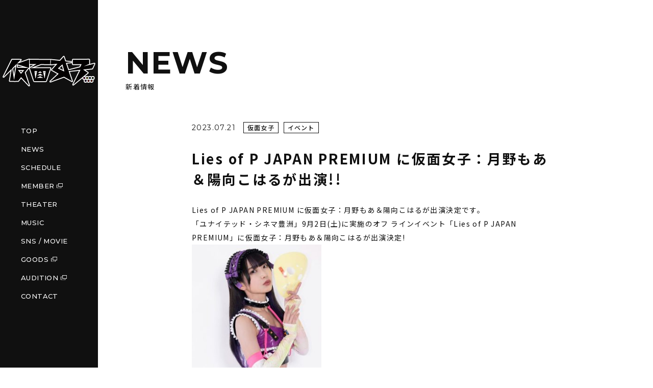

--- FILE ---
content_type: text/html; charset=UTF-8
request_url: https://kamen-joshi.com/lies-of-p-japan-premium-%E3%81%AB%E4%BB%AE%E9%9D%A2%E5%A5%B3%E5%AD%90%EF%BC%9A%E6%9C%88%E9%87%8E%E3%82%82%E3%81%82%EF%BC%86%E9%99%BD%E5%90%91%E3%81%93%E3%81%AF%E3%82%8B%E3%81%8C%E5%87%BA%E6%BC%94/
body_size: 11187
content:
<!DOCTYPE html>
<html lang="ja">

<head>

  <meta charset="UTF-8">
  <title>

    
    Lies of P JAPAN PREMIUM に仮面女子：月野もあ＆陽向こはるが出演!! | 仮面女子-KamenJoshi- 公式サイト
    
  </title>
  <meta name="description" content="">
  <meta name="keywords" content="">
  <meta name="format-detection" content="telephone=no">
  <meta name="viewport" content="width=device-width,initial-scale=1,0">

  
  <link href="https://kamen-joshi.com/wp-content/themes/kamenjoshi/assets/css/common.css" rel="stylesheet">
  <link href="https://kamen-joshi.com/wp-content/themes/kamenjoshi/assets/css/main.css" rel="stylesheet">

  

  

  <script src="https://ajax.googleapis.com/ajax/libs/jquery/3.3.1/jquery.min.js"></script>

  
  
  <script src="https://kamen-joshi.com/wp-content/themes/kamenjoshi/assets/js/common.js"></script>

  <meta name='robots' content='max-image-preview:large' />
<link rel='dns-prefetch' href='//stats.wp.com' />
<link rel="alternate" title="oEmbed (JSON)" type="application/json+oembed" href="https://kamen-joshi.com/wp-json/oembed/1.0/embed?url=https%3A%2F%2Fkamen-joshi.com%2Flies-of-p-japan-premium-%25e3%2581%25ab%25e4%25bb%25ae%25e9%259d%25a2%25e5%25a5%25b3%25e5%25ad%2590%25ef%25bc%259a%25e6%259c%2588%25e9%2587%258e%25e3%2582%2582%25e3%2581%2582%25ef%25bc%2586%25e9%2599%25bd%25e5%2590%2591%25e3%2581%2593%25e3%2581%25af%25e3%2582%258b%25e3%2581%258c%25e5%2587%25ba%25e6%25bc%2594%2F" />
<link rel="alternate" title="oEmbed (XML)" type="text/xml+oembed" href="https://kamen-joshi.com/wp-json/oembed/1.0/embed?url=https%3A%2F%2Fkamen-joshi.com%2Flies-of-p-japan-premium-%25e3%2581%25ab%25e4%25bb%25ae%25e9%259d%25a2%25e5%25a5%25b3%25e5%25ad%2590%25ef%25bc%259a%25e6%259c%2588%25e9%2587%258e%25e3%2582%2582%25e3%2581%2582%25ef%25bc%2586%25e9%2599%25bd%25e5%2590%2591%25e3%2581%2593%25e3%2581%25af%25e3%2582%258b%25e3%2581%258c%25e5%2587%25ba%25e6%25bc%2594%2F&#038;format=xml" />
<style id='wp-img-auto-sizes-contain-inline-css' type='text/css'>
img:is([sizes=auto i],[sizes^="auto," i]){contain-intrinsic-size:3000px 1500px}
/*# sourceURL=wp-img-auto-sizes-contain-inline-css */
</style>
<style id='wp-emoji-styles-inline-css' type='text/css'>

	img.wp-smiley, img.emoji {
		display: inline !important;
		border: none !important;
		box-shadow: none !important;
		height: 1em !important;
		width: 1em !important;
		margin: 0 0.07em !important;
		vertical-align: -0.1em !important;
		background: none !important;
		padding: 0 !important;
	}
/*# sourceURL=wp-emoji-styles-inline-css */
</style>
<style id='wp-block-library-inline-css' type='text/css'>
:root{--wp-block-synced-color:#7a00df;--wp-block-synced-color--rgb:122,0,223;--wp-bound-block-color:var(--wp-block-synced-color);--wp-editor-canvas-background:#ddd;--wp-admin-theme-color:#007cba;--wp-admin-theme-color--rgb:0,124,186;--wp-admin-theme-color-darker-10:#006ba1;--wp-admin-theme-color-darker-10--rgb:0,107,160.5;--wp-admin-theme-color-darker-20:#005a87;--wp-admin-theme-color-darker-20--rgb:0,90,135;--wp-admin-border-width-focus:2px}@media (min-resolution:192dpi){:root{--wp-admin-border-width-focus:1.5px}}.wp-element-button{cursor:pointer}:root .has-very-light-gray-background-color{background-color:#eee}:root .has-very-dark-gray-background-color{background-color:#313131}:root .has-very-light-gray-color{color:#eee}:root .has-very-dark-gray-color{color:#313131}:root .has-vivid-green-cyan-to-vivid-cyan-blue-gradient-background{background:linear-gradient(135deg,#00d084,#0693e3)}:root .has-purple-crush-gradient-background{background:linear-gradient(135deg,#34e2e4,#4721fb 50%,#ab1dfe)}:root .has-hazy-dawn-gradient-background{background:linear-gradient(135deg,#faaca8,#dad0ec)}:root .has-subdued-olive-gradient-background{background:linear-gradient(135deg,#fafae1,#67a671)}:root .has-atomic-cream-gradient-background{background:linear-gradient(135deg,#fdd79a,#004a59)}:root .has-nightshade-gradient-background{background:linear-gradient(135deg,#330968,#31cdcf)}:root .has-midnight-gradient-background{background:linear-gradient(135deg,#020381,#2874fc)}:root{--wp--preset--font-size--normal:16px;--wp--preset--font-size--huge:42px}.has-regular-font-size{font-size:1em}.has-larger-font-size{font-size:2.625em}.has-normal-font-size{font-size:var(--wp--preset--font-size--normal)}.has-huge-font-size{font-size:var(--wp--preset--font-size--huge)}.has-text-align-center{text-align:center}.has-text-align-left{text-align:left}.has-text-align-right{text-align:right}.has-fit-text{white-space:nowrap!important}#end-resizable-editor-section{display:none}.aligncenter{clear:both}.items-justified-left{justify-content:flex-start}.items-justified-center{justify-content:center}.items-justified-right{justify-content:flex-end}.items-justified-space-between{justify-content:space-between}.screen-reader-text{border:0;clip-path:inset(50%);height:1px;margin:-1px;overflow:hidden;padding:0;position:absolute;width:1px;word-wrap:normal!important}.screen-reader-text:focus{background-color:#ddd;clip-path:none;color:#444;display:block;font-size:1em;height:auto;left:5px;line-height:normal;padding:15px 23px 14px;text-decoration:none;top:5px;width:auto;z-index:100000}html :where(.has-border-color){border-style:solid}html :where([style*=border-top-color]){border-top-style:solid}html :where([style*=border-right-color]){border-right-style:solid}html :where([style*=border-bottom-color]){border-bottom-style:solid}html :where([style*=border-left-color]){border-left-style:solid}html :where([style*=border-width]){border-style:solid}html :where([style*=border-top-width]){border-top-style:solid}html :where([style*=border-right-width]){border-right-style:solid}html :where([style*=border-bottom-width]){border-bottom-style:solid}html :where([style*=border-left-width]){border-left-style:solid}html :where(img[class*=wp-image-]){height:auto;max-width:100%}:where(figure){margin:0 0 1em}html :where(.is-position-sticky){--wp-admin--admin-bar--position-offset:var(--wp-admin--admin-bar--height,0px)}@media screen and (max-width:600px){html :where(.is-position-sticky){--wp-admin--admin-bar--position-offset:0px}}

/*# sourceURL=wp-block-library-inline-css */
</style><style id='wp-block-heading-inline-css' type='text/css'>
h1:where(.wp-block-heading).has-background,h2:where(.wp-block-heading).has-background,h3:where(.wp-block-heading).has-background,h4:where(.wp-block-heading).has-background,h5:where(.wp-block-heading).has-background,h6:where(.wp-block-heading).has-background{padding:1.25em 2.375em}h1.has-text-align-left[style*=writing-mode]:where([style*=vertical-lr]),h1.has-text-align-right[style*=writing-mode]:where([style*=vertical-rl]),h2.has-text-align-left[style*=writing-mode]:where([style*=vertical-lr]),h2.has-text-align-right[style*=writing-mode]:where([style*=vertical-rl]),h3.has-text-align-left[style*=writing-mode]:where([style*=vertical-lr]),h3.has-text-align-right[style*=writing-mode]:where([style*=vertical-rl]),h4.has-text-align-left[style*=writing-mode]:where([style*=vertical-lr]),h4.has-text-align-right[style*=writing-mode]:where([style*=vertical-rl]),h5.has-text-align-left[style*=writing-mode]:where([style*=vertical-lr]),h5.has-text-align-right[style*=writing-mode]:where([style*=vertical-rl]),h6.has-text-align-left[style*=writing-mode]:where([style*=vertical-lr]),h6.has-text-align-right[style*=writing-mode]:where([style*=vertical-rl]){rotate:180deg}
/*# sourceURL=https://kamen-joshi.com/wp-includes/blocks/heading/style.min.css */
</style>
<style id='wp-block-image-inline-css' type='text/css'>
.wp-block-image>a,.wp-block-image>figure>a{display:inline-block}.wp-block-image img{box-sizing:border-box;height:auto;max-width:100%;vertical-align:bottom}@media not (prefers-reduced-motion){.wp-block-image img.hide{visibility:hidden}.wp-block-image img.show{animation:show-content-image .4s}}.wp-block-image[style*=border-radius] img,.wp-block-image[style*=border-radius]>a{border-radius:inherit}.wp-block-image.has-custom-border img{box-sizing:border-box}.wp-block-image.aligncenter{text-align:center}.wp-block-image.alignfull>a,.wp-block-image.alignwide>a{width:100%}.wp-block-image.alignfull img,.wp-block-image.alignwide img{height:auto;width:100%}.wp-block-image .aligncenter,.wp-block-image .alignleft,.wp-block-image .alignright,.wp-block-image.aligncenter,.wp-block-image.alignleft,.wp-block-image.alignright{display:table}.wp-block-image .aligncenter>figcaption,.wp-block-image .alignleft>figcaption,.wp-block-image .alignright>figcaption,.wp-block-image.aligncenter>figcaption,.wp-block-image.alignleft>figcaption,.wp-block-image.alignright>figcaption{caption-side:bottom;display:table-caption}.wp-block-image .alignleft{float:left;margin:.5em 1em .5em 0}.wp-block-image .alignright{float:right;margin:.5em 0 .5em 1em}.wp-block-image .aligncenter{margin-left:auto;margin-right:auto}.wp-block-image :where(figcaption){margin-bottom:1em;margin-top:.5em}.wp-block-image.is-style-circle-mask img{border-radius:9999px}@supports ((-webkit-mask-image:none) or (mask-image:none)) or (-webkit-mask-image:none){.wp-block-image.is-style-circle-mask img{border-radius:0;-webkit-mask-image:url('data:image/svg+xml;utf8,<svg viewBox="0 0 100 100" xmlns="http://www.w3.org/2000/svg"><circle cx="50" cy="50" r="50"/></svg>');mask-image:url('data:image/svg+xml;utf8,<svg viewBox="0 0 100 100" xmlns="http://www.w3.org/2000/svg"><circle cx="50" cy="50" r="50"/></svg>');mask-mode:alpha;-webkit-mask-position:center;mask-position:center;-webkit-mask-repeat:no-repeat;mask-repeat:no-repeat;-webkit-mask-size:contain;mask-size:contain}}:root :where(.wp-block-image.is-style-rounded img,.wp-block-image .is-style-rounded img){border-radius:9999px}.wp-block-image figure{margin:0}.wp-lightbox-container{display:flex;flex-direction:column;position:relative}.wp-lightbox-container img{cursor:zoom-in}.wp-lightbox-container img:hover+button{opacity:1}.wp-lightbox-container button{align-items:center;backdrop-filter:blur(16px) saturate(180%);background-color:#5a5a5a40;border:none;border-radius:4px;cursor:zoom-in;display:flex;height:20px;justify-content:center;opacity:0;padding:0;position:absolute;right:16px;text-align:center;top:16px;width:20px;z-index:100}@media not (prefers-reduced-motion){.wp-lightbox-container button{transition:opacity .2s ease}}.wp-lightbox-container button:focus-visible{outline:3px auto #5a5a5a40;outline:3px auto -webkit-focus-ring-color;outline-offset:3px}.wp-lightbox-container button:hover{cursor:pointer;opacity:1}.wp-lightbox-container button:focus{opacity:1}.wp-lightbox-container button:focus,.wp-lightbox-container button:hover,.wp-lightbox-container button:not(:hover):not(:active):not(.has-background){background-color:#5a5a5a40;border:none}.wp-lightbox-overlay{box-sizing:border-box;cursor:zoom-out;height:100vh;left:0;overflow:hidden;position:fixed;top:0;visibility:hidden;width:100%;z-index:100000}.wp-lightbox-overlay .close-button{align-items:center;cursor:pointer;display:flex;justify-content:center;min-height:40px;min-width:40px;padding:0;position:absolute;right:calc(env(safe-area-inset-right) + 16px);top:calc(env(safe-area-inset-top) + 16px);z-index:5000000}.wp-lightbox-overlay .close-button:focus,.wp-lightbox-overlay .close-button:hover,.wp-lightbox-overlay .close-button:not(:hover):not(:active):not(.has-background){background:none;border:none}.wp-lightbox-overlay .lightbox-image-container{height:var(--wp--lightbox-container-height);left:50%;overflow:hidden;position:absolute;top:50%;transform:translate(-50%,-50%);transform-origin:top left;width:var(--wp--lightbox-container-width);z-index:9999999999}.wp-lightbox-overlay .wp-block-image{align-items:center;box-sizing:border-box;display:flex;height:100%;justify-content:center;margin:0;position:relative;transform-origin:0 0;width:100%;z-index:3000000}.wp-lightbox-overlay .wp-block-image img{height:var(--wp--lightbox-image-height);min-height:var(--wp--lightbox-image-height);min-width:var(--wp--lightbox-image-width);width:var(--wp--lightbox-image-width)}.wp-lightbox-overlay .wp-block-image figcaption{display:none}.wp-lightbox-overlay button{background:none;border:none}.wp-lightbox-overlay .scrim{background-color:#fff;height:100%;opacity:.9;position:absolute;width:100%;z-index:2000000}.wp-lightbox-overlay.active{visibility:visible}@media not (prefers-reduced-motion){.wp-lightbox-overlay.active{animation:turn-on-visibility .25s both}.wp-lightbox-overlay.active img{animation:turn-on-visibility .35s both}.wp-lightbox-overlay.show-closing-animation:not(.active){animation:turn-off-visibility .35s both}.wp-lightbox-overlay.show-closing-animation:not(.active) img{animation:turn-off-visibility .25s both}.wp-lightbox-overlay.zoom.active{animation:none;opacity:1;visibility:visible}.wp-lightbox-overlay.zoom.active .lightbox-image-container{animation:lightbox-zoom-in .4s}.wp-lightbox-overlay.zoom.active .lightbox-image-container img{animation:none}.wp-lightbox-overlay.zoom.active .scrim{animation:turn-on-visibility .4s forwards}.wp-lightbox-overlay.zoom.show-closing-animation:not(.active){animation:none}.wp-lightbox-overlay.zoom.show-closing-animation:not(.active) .lightbox-image-container{animation:lightbox-zoom-out .4s}.wp-lightbox-overlay.zoom.show-closing-animation:not(.active) .lightbox-image-container img{animation:none}.wp-lightbox-overlay.zoom.show-closing-animation:not(.active) .scrim{animation:turn-off-visibility .4s forwards}}@keyframes show-content-image{0%{visibility:hidden}99%{visibility:hidden}to{visibility:visible}}@keyframes turn-on-visibility{0%{opacity:0}to{opacity:1}}@keyframes turn-off-visibility{0%{opacity:1;visibility:visible}99%{opacity:0;visibility:visible}to{opacity:0;visibility:hidden}}@keyframes lightbox-zoom-in{0%{transform:translate(calc((-100vw + var(--wp--lightbox-scrollbar-width))/2 + var(--wp--lightbox-initial-left-position)),calc(-50vh + var(--wp--lightbox-initial-top-position))) scale(var(--wp--lightbox-scale))}to{transform:translate(-50%,-50%) scale(1)}}@keyframes lightbox-zoom-out{0%{transform:translate(-50%,-50%) scale(1);visibility:visible}99%{visibility:visible}to{transform:translate(calc((-100vw + var(--wp--lightbox-scrollbar-width))/2 + var(--wp--lightbox-initial-left-position)),calc(-50vh + var(--wp--lightbox-initial-top-position))) scale(var(--wp--lightbox-scale));visibility:hidden}}
/*# sourceURL=https://kamen-joshi.com/wp-includes/blocks/image/style.min.css */
</style>
<style id='wp-block-paragraph-inline-css' type='text/css'>
.is-small-text{font-size:.875em}.is-regular-text{font-size:1em}.is-large-text{font-size:2.25em}.is-larger-text{font-size:3em}.has-drop-cap:not(:focus):first-letter{float:left;font-size:8.4em;font-style:normal;font-weight:100;line-height:.68;margin:.05em .1em 0 0;text-transform:uppercase}body.rtl .has-drop-cap:not(:focus):first-letter{float:none;margin-left:.1em}p.has-drop-cap.has-background{overflow:hidden}:root :where(p.has-background){padding:1.25em 2.375em}:where(p.has-text-color:not(.has-link-color)) a{color:inherit}p.has-text-align-left[style*="writing-mode:vertical-lr"],p.has-text-align-right[style*="writing-mode:vertical-rl"]{rotate:180deg}
/*# sourceURL=https://kamen-joshi.com/wp-includes/blocks/paragraph/style.min.css */
</style>
<style id='global-styles-inline-css' type='text/css'>
:root{--wp--preset--aspect-ratio--square: 1;--wp--preset--aspect-ratio--4-3: 4/3;--wp--preset--aspect-ratio--3-4: 3/4;--wp--preset--aspect-ratio--3-2: 3/2;--wp--preset--aspect-ratio--2-3: 2/3;--wp--preset--aspect-ratio--16-9: 16/9;--wp--preset--aspect-ratio--9-16: 9/16;--wp--preset--color--black: #000000;--wp--preset--color--cyan-bluish-gray: #abb8c3;--wp--preset--color--white: #ffffff;--wp--preset--color--pale-pink: #f78da7;--wp--preset--color--vivid-red: #cf2e2e;--wp--preset--color--luminous-vivid-orange: #ff6900;--wp--preset--color--luminous-vivid-amber: #fcb900;--wp--preset--color--light-green-cyan: #7bdcb5;--wp--preset--color--vivid-green-cyan: #00d084;--wp--preset--color--pale-cyan-blue: #8ed1fc;--wp--preset--color--vivid-cyan-blue: #0693e3;--wp--preset--color--vivid-purple: #9b51e0;--wp--preset--gradient--vivid-cyan-blue-to-vivid-purple: linear-gradient(135deg,rgb(6,147,227) 0%,rgb(155,81,224) 100%);--wp--preset--gradient--light-green-cyan-to-vivid-green-cyan: linear-gradient(135deg,rgb(122,220,180) 0%,rgb(0,208,130) 100%);--wp--preset--gradient--luminous-vivid-amber-to-luminous-vivid-orange: linear-gradient(135deg,rgb(252,185,0) 0%,rgb(255,105,0) 100%);--wp--preset--gradient--luminous-vivid-orange-to-vivid-red: linear-gradient(135deg,rgb(255,105,0) 0%,rgb(207,46,46) 100%);--wp--preset--gradient--very-light-gray-to-cyan-bluish-gray: linear-gradient(135deg,rgb(238,238,238) 0%,rgb(169,184,195) 100%);--wp--preset--gradient--cool-to-warm-spectrum: linear-gradient(135deg,rgb(74,234,220) 0%,rgb(151,120,209) 20%,rgb(207,42,186) 40%,rgb(238,44,130) 60%,rgb(251,105,98) 80%,rgb(254,248,76) 100%);--wp--preset--gradient--blush-light-purple: linear-gradient(135deg,rgb(255,206,236) 0%,rgb(152,150,240) 100%);--wp--preset--gradient--blush-bordeaux: linear-gradient(135deg,rgb(254,205,165) 0%,rgb(254,45,45) 50%,rgb(107,0,62) 100%);--wp--preset--gradient--luminous-dusk: linear-gradient(135deg,rgb(255,203,112) 0%,rgb(199,81,192) 50%,rgb(65,88,208) 100%);--wp--preset--gradient--pale-ocean: linear-gradient(135deg,rgb(255,245,203) 0%,rgb(182,227,212) 50%,rgb(51,167,181) 100%);--wp--preset--gradient--electric-grass: linear-gradient(135deg,rgb(202,248,128) 0%,rgb(113,206,126) 100%);--wp--preset--gradient--midnight: linear-gradient(135deg,rgb(2,3,129) 0%,rgb(40,116,252) 100%);--wp--preset--font-size--small: 13px;--wp--preset--font-size--medium: 20px;--wp--preset--font-size--large: 36px;--wp--preset--font-size--x-large: 42px;--wp--preset--spacing--20: 0.44rem;--wp--preset--spacing--30: 0.67rem;--wp--preset--spacing--40: 1rem;--wp--preset--spacing--50: 1.5rem;--wp--preset--spacing--60: 2.25rem;--wp--preset--spacing--70: 3.38rem;--wp--preset--spacing--80: 5.06rem;--wp--preset--shadow--natural: 6px 6px 9px rgba(0, 0, 0, 0.2);--wp--preset--shadow--deep: 12px 12px 50px rgba(0, 0, 0, 0.4);--wp--preset--shadow--sharp: 6px 6px 0px rgba(0, 0, 0, 0.2);--wp--preset--shadow--outlined: 6px 6px 0px -3px rgb(255, 255, 255), 6px 6px rgb(0, 0, 0);--wp--preset--shadow--crisp: 6px 6px 0px rgb(0, 0, 0);}:where(.is-layout-flex){gap: 0.5em;}:where(.is-layout-grid){gap: 0.5em;}body .is-layout-flex{display: flex;}.is-layout-flex{flex-wrap: wrap;align-items: center;}.is-layout-flex > :is(*, div){margin: 0;}body .is-layout-grid{display: grid;}.is-layout-grid > :is(*, div){margin: 0;}:where(.wp-block-columns.is-layout-flex){gap: 2em;}:where(.wp-block-columns.is-layout-grid){gap: 2em;}:where(.wp-block-post-template.is-layout-flex){gap: 1.25em;}:where(.wp-block-post-template.is-layout-grid){gap: 1.25em;}.has-black-color{color: var(--wp--preset--color--black) !important;}.has-cyan-bluish-gray-color{color: var(--wp--preset--color--cyan-bluish-gray) !important;}.has-white-color{color: var(--wp--preset--color--white) !important;}.has-pale-pink-color{color: var(--wp--preset--color--pale-pink) !important;}.has-vivid-red-color{color: var(--wp--preset--color--vivid-red) !important;}.has-luminous-vivid-orange-color{color: var(--wp--preset--color--luminous-vivid-orange) !important;}.has-luminous-vivid-amber-color{color: var(--wp--preset--color--luminous-vivid-amber) !important;}.has-light-green-cyan-color{color: var(--wp--preset--color--light-green-cyan) !important;}.has-vivid-green-cyan-color{color: var(--wp--preset--color--vivid-green-cyan) !important;}.has-pale-cyan-blue-color{color: var(--wp--preset--color--pale-cyan-blue) !important;}.has-vivid-cyan-blue-color{color: var(--wp--preset--color--vivid-cyan-blue) !important;}.has-vivid-purple-color{color: var(--wp--preset--color--vivid-purple) !important;}.has-black-background-color{background-color: var(--wp--preset--color--black) !important;}.has-cyan-bluish-gray-background-color{background-color: var(--wp--preset--color--cyan-bluish-gray) !important;}.has-white-background-color{background-color: var(--wp--preset--color--white) !important;}.has-pale-pink-background-color{background-color: var(--wp--preset--color--pale-pink) !important;}.has-vivid-red-background-color{background-color: var(--wp--preset--color--vivid-red) !important;}.has-luminous-vivid-orange-background-color{background-color: var(--wp--preset--color--luminous-vivid-orange) !important;}.has-luminous-vivid-amber-background-color{background-color: var(--wp--preset--color--luminous-vivid-amber) !important;}.has-light-green-cyan-background-color{background-color: var(--wp--preset--color--light-green-cyan) !important;}.has-vivid-green-cyan-background-color{background-color: var(--wp--preset--color--vivid-green-cyan) !important;}.has-pale-cyan-blue-background-color{background-color: var(--wp--preset--color--pale-cyan-blue) !important;}.has-vivid-cyan-blue-background-color{background-color: var(--wp--preset--color--vivid-cyan-blue) !important;}.has-vivid-purple-background-color{background-color: var(--wp--preset--color--vivid-purple) !important;}.has-black-border-color{border-color: var(--wp--preset--color--black) !important;}.has-cyan-bluish-gray-border-color{border-color: var(--wp--preset--color--cyan-bluish-gray) !important;}.has-white-border-color{border-color: var(--wp--preset--color--white) !important;}.has-pale-pink-border-color{border-color: var(--wp--preset--color--pale-pink) !important;}.has-vivid-red-border-color{border-color: var(--wp--preset--color--vivid-red) !important;}.has-luminous-vivid-orange-border-color{border-color: var(--wp--preset--color--luminous-vivid-orange) !important;}.has-luminous-vivid-amber-border-color{border-color: var(--wp--preset--color--luminous-vivid-amber) !important;}.has-light-green-cyan-border-color{border-color: var(--wp--preset--color--light-green-cyan) !important;}.has-vivid-green-cyan-border-color{border-color: var(--wp--preset--color--vivid-green-cyan) !important;}.has-pale-cyan-blue-border-color{border-color: var(--wp--preset--color--pale-cyan-blue) !important;}.has-vivid-cyan-blue-border-color{border-color: var(--wp--preset--color--vivid-cyan-blue) !important;}.has-vivid-purple-border-color{border-color: var(--wp--preset--color--vivid-purple) !important;}.has-vivid-cyan-blue-to-vivid-purple-gradient-background{background: var(--wp--preset--gradient--vivid-cyan-blue-to-vivid-purple) !important;}.has-light-green-cyan-to-vivid-green-cyan-gradient-background{background: var(--wp--preset--gradient--light-green-cyan-to-vivid-green-cyan) !important;}.has-luminous-vivid-amber-to-luminous-vivid-orange-gradient-background{background: var(--wp--preset--gradient--luminous-vivid-amber-to-luminous-vivid-orange) !important;}.has-luminous-vivid-orange-to-vivid-red-gradient-background{background: var(--wp--preset--gradient--luminous-vivid-orange-to-vivid-red) !important;}.has-very-light-gray-to-cyan-bluish-gray-gradient-background{background: var(--wp--preset--gradient--very-light-gray-to-cyan-bluish-gray) !important;}.has-cool-to-warm-spectrum-gradient-background{background: var(--wp--preset--gradient--cool-to-warm-spectrum) !important;}.has-blush-light-purple-gradient-background{background: var(--wp--preset--gradient--blush-light-purple) !important;}.has-blush-bordeaux-gradient-background{background: var(--wp--preset--gradient--blush-bordeaux) !important;}.has-luminous-dusk-gradient-background{background: var(--wp--preset--gradient--luminous-dusk) !important;}.has-pale-ocean-gradient-background{background: var(--wp--preset--gradient--pale-ocean) !important;}.has-electric-grass-gradient-background{background: var(--wp--preset--gradient--electric-grass) !important;}.has-midnight-gradient-background{background: var(--wp--preset--gradient--midnight) !important;}.has-small-font-size{font-size: var(--wp--preset--font-size--small) !important;}.has-medium-font-size{font-size: var(--wp--preset--font-size--medium) !important;}.has-large-font-size{font-size: var(--wp--preset--font-size--large) !important;}.has-x-large-font-size{font-size: var(--wp--preset--font-size--x-large) !important;}
/*# sourceURL=global-styles-inline-css */
</style>

<style id='classic-theme-styles-inline-css' type='text/css'>
/*! This file is auto-generated */
.wp-block-button__link{color:#fff;background-color:#32373c;border-radius:9999px;box-shadow:none;text-decoration:none;padding:calc(.667em + 2px) calc(1.333em + 2px);font-size:1.125em}.wp-block-file__button{background:#32373c;color:#fff;text-decoration:none}
/*# sourceURL=/wp-includes/css/classic-themes.min.css */
</style>
<link rel='stylesheet' id='dashicons-css' href='https://kamen-joshi.com/wp-includes/css/dashicons.min.css?ver=6.9' type='text/css' media='all' />
<link rel='stylesheet' id='my-calendar-reset-css' href='https://kamen-joshi.com/wp-content/plugins/my-calendar/css/reset.css?ver=3.4.24' type='text/css' media='all' />
<link rel='stylesheet' id='my-calendar-style-css' href='https://kamen-joshi.com/wp-content/plugins/my-calendar/styles/twentytwentyone.css?ver=3.4.24-twentytwentyone-css' type='text/css' media='all' />
<style id='my-calendar-style-inline-css' type='text/css'>

/* Styles by My Calendar - Joseph C Dolson https://www.joedolson.com/ */

.mc-main .mc_theater .event-title, .mc-main .mc_theater .event-title a { background: #ff4093 !important; color: #000000 !important; }
.mc-main .mc_theater .event-title a:hover, .mc-main .mc_theater .event-title a:focus { background: #ff73c6 !important;}
.mc-main .mc_kamenjoshi_gaibu .event-title, .mc-main .mc_kamenjoshi_gaibu .event-title a { background: #9151f2 !important; color: #ffffff !important; }
.mc-main .mc_kamenjoshi_gaibu .event-title a:hover, .mc-main .mc_kamenjoshi_gaibu .event-title a:focus { background: #5e1ebf !important;}
.mc-main .mc_steamgirls_gaibu .event-title, .mc-main .mc_steamgirls_gaibu .event-title a { background: #31a7e3 !important; color: #000000 !important; }
.mc-main .mc_steamgirls_gaibu .event-title a:hover, .mc-main .mc_steamgirls_gaibu .event-title a:focus { background: #64daff !important;}
.mc-main .mc_photo_session .event-title, .mc-main .mc_photo_session .event-title a { background: #5fce8b !important; color: #000000 !important; }
.mc-main .mc_photo_session .event-title a:hover, .mc-main .mc_photo_session .event-title a:focus { background: #92ffbe !important;}
.mc-main .mc_media .event-title, .mc-main .mc_media .event-title a { background: #c6c954 !important; color: #000000 !important; }
.mc-main .mc_media .event-title a:hover, .mc-main .mc_media .event-title a:focus { background: #f9fc87 !important;}
.mc-main .mc_other .event-title, .mc-main .mc_other .event-title a { background: #ff973d !important; color: #000000 !important; }
.mc-main .mc_other .event-title a:hover, .mc-main .mc_other .event-title a:focus { background: #ffca70 !important;}
.mc-main {--primary-dark: #313233; --primary-light: #fff; --secondary-light: #fff; --secondary-dark: #000; --highlight-dark: #666; --highlight-light: #efefef; --category-mc_theater: #ff4093; --category-mc_kamenjoshi_gaibu: #9151f2; --category-mc_steamgirls_gaibu: #31a7e3; --category-mc_photo_session: #5fce8b; --category-mc_media: #c6c954; --category-mc_other: #ff973d; }
/*# sourceURL=my-calendar-style-inline-css */
</style>
<script type="text/javascript" src="https://kamen-joshi.com/wp-includes/js/jquery/jquery.min.js?ver=3.7.1" id="jquery-core-js"></script>
<script type="text/javascript" src="https://kamen-joshi.com/wp-includes/js/jquery/jquery-migrate.min.js?ver=3.4.1" id="jquery-migrate-js"></script>
<link rel="https://api.w.org/" href="https://kamen-joshi.com/wp-json/" /><link rel="alternate" title="JSON" type="application/json" href="https://kamen-joshi.com/wp-json/wp/v2/posts/1259" /><link rel="EditURI" type="application/rsd+xml" title="RSD" href="https://kamen-joshi.com/xmlrpc.php?rsd" />
<meta name="generator" content="WordPress 6.9" />
<link rel="canonical" href="https://kamen-joshi.com/lies-of-p-japan-premium-%e3%81%ab%e4%bb%ae%e9%9d%a2%e5%a5%b3%e5%ad%90%ef%bc%9a%e6%9c%88%e9%87%8e%e3%82%82%e3%81%82%ef%bc%86%e9%99%bd%e5%90%91%e3%81%93%e3%81%af%e3%82%8b%e3%81%8c%e5%87%ba%e6%bc%94/" />
<link rel='shortlink' href='https://kamen-joshi.com/?p=1259' />
	<style>img#wpstats{display:none}</style>
		
</head>

<body class="wp-singular post-template-default single single-post postid-1259 single-format-standard wp-theme-kamenjoshi">

  <header class="header">

    
    <div class="header__logo-wrap">
      <a href="https://kamen-joshi.com/" class="header__logo-link">
        <picture>
          <source media="(min-width: 1025px)" srcset="https://kamen-joshi.com/wp-content/themes/kamenjoshi/assets/img/common/header_logo.svg">
          <source media="(max-width: 1024px)" srcset="https://kamen-joshi.com/wp-content/themes/kamenjoshi/assets/img/common/header_logo_sp.svg">
          <img src="https://kamen-joshi.com/wp-content/themes/kamenjoshi/assets/img/common/header_logo.svg" alt="仮面女子">
        </picture>
      </a>
    </div>

    

    <nav class="header__nav">
      <div class="logo-wrap sp"><a href="https://kamen-joshi.com/" class="logo-link"><img src="https://kamen-joshi.com/wp-content/themes/kamenjoshi/assets/img/common/header_logo_sp.svg" alt="仮面女子"></a></div>
      <ul class="menu">
        <li class="menu__item"><a href="https://kamen-joshi.com/" class="menu__link">TOP</a></li>
        <li class="menu__item"><a href="https://kamen-joshi.com/news/" class="menu__link">NEWS</a></li>
        <li class="menu__item"><a href="https://kamen-joshi.com/schedule/" class="menu__link">SCHEDULE</a></li>
        <li class="menu__item"><a href="https://kleeblatt-inc.com/a_t_artist/kamen-joshi/" class="menu__link menu__link--blank" target="_blank">MEMBER</a></li>
        <li class="menu__item"><a href="https://kamen-joshi.com/theater/" class="menu__link">THEATER</a></li>
        <li class="menu__item"><a href="https://kamen-joshi.com/music/" class="menu__link">MUSIC</a></li>
        <li class="menu__item"><a href="https://kamen-joshi.com/sns_movie/" class="menu__link">SNS / MOVIE</a></li>
        <li class="menu__item"><a href="https://www.muevo-com.jp/campaigns/417/store" class="menu__link menu__link--blank" target="_blank">GOODS</a></li>
        <li class="menu__item"><a href="https://kleeblatt-inc.com/audition/" class="menu__link menu__link--blank" target="_blank">AUDITION</a></li>
        <li class="menu__item"><a href="https://kamen-joshi.com/contact/" class="menu__link">CONTACT</a></li>
      </ul>
    </nav>
    <p class="menu-trigger sp">
      <span></span>
      <span></span>
      <span></span>
    </p>
  </header>

  <main class="main main--news-detail">

    <h1 class="under-ttl"><span class="en">NEWS</span><span class="jp">新着情報</span></h1>

    
    <div class="news detail">

      <div class="detail__info">
        <p class="date">2023.07.21</p>
        <p class="cat-row">
          <span class="cat"><a href="https://kamen-joshi.com/category/%e4%bb%ae%e9%9d%a2%e5%a5%b3%e5%ad%90/" class="cat__link">仮面女子</a></span><span class="cat"><a href="https://kamen-joshi.com/category/%e3%82%a4%e3%83%99%e3%83%b3%e3%83%88/" class="cat__link">イベント</a></span>        </p>
      </div>
      <h2 class="detail__ttl">Lies of P JAPAN PREMIUM に仮面女子：月野もあ＆陽向こはるが出演!!</h2>
      <div class="detail__content">
        
<h2 class="wp-block-heading">Lies of P JAPAN PREMIUM に仮面女子：月野もあ＆陽向こはるが出演決定です。</h2>



<p>「ユナイテッド・シネマ豊洲」9月2日(土)に実施のオフ ラインイベント「Lies of P JAPAN PREMIUM」に仮面女子：月野もあ＆陽向こはるが出演決定!</p>



<figure class="wp-block-image size-full is-resized"><img fetchpriority="high" decoding="async" src="https://kamen-joshi.com/wp-content/uploads/2023/03/月野もあアー写-1-e1679148931237.jpg" alt="" class="wp-image-711" width="254" height="274" srcset="https://kamen-joshi.com/wp-content/uploads/2023/03/月野もあアー写-1-e1679148931237.jpg 556w, https://kamen-joshi.com/wp-content/uploads/2023/03/月野もあアー写-1-e1679148931237-278x300.jpg 278w" sizes="(max-width: 254px) 100vw, 254px" /></figure>



<figure class="wp-block-image size-large is-resized"><img decoding="async" src="https://kamen-joshi.com/wp-content/uploads/2023/03/陽向こはる宣材-WEB用-683x1024.jpg" alt="" class="wp-image-728" width="255" height="382" srcset="https://kamen-joshi.com/wp-content/uploads/2023/03/陽向こはる宣材-WEB用-683x1024.jpg 683w, https://kamen-joshi.com/wp-content/uploads/2023/03/陽向こはる宣材-WEB用-200x300.jpg 200w, https://kamen-joshi.com/wp-content/uploads/2023/03/陽向こはる宣材-WEB用-768x1152.jpg 768w, https://kamen-joshi.com/wp-content/uploads/2023/03/陽向こはる宣材-WEB用-1024x1536.jpg 1024w, https://kamen-joshi.com/wp-content/uploads/2023/03/陽向こはる宣材-WEB用-1365x2048.jpg 1365w, https://kamen-joshi.com/wp-content/uploads/2023/03/陽向こはる宣材-WEB用-scaled.jpg 1706w" sizes="(max-width: 255px) 100vw, 255px" /></figure>



<p>・イベント参加方法などの詳細はこちらをご覧ください。</p>



<p><a href="https://prtimes.jp/main/html/rd/p/000001361.000010988.html">https://prtimes.jp/main/html/rd/p/000001361.000010988.html</a></p>



<p>&lt;出演者&gt;<br>●イベント進行/MC eスポーツ実況/MC/ナレーター 篠原光&nbsp;<br>●ゲスト<br>仮面女子:月野もあ＆陽向こはる</p>



<p>●特別ゲスト<br>『Lise of P』開発総括ディレクター 崔智遠(チェ・ジウォン)</p>



<p>&nbsp;Round8スタジオ長 朴星俊(パク・ソンジュン)</p>



<p>&lt;オフラインイベント「Lies of P JAPAN PREMIUM」実施概要&gt;<br>・実施日程<br>2023年9月2日(日)15時開場 15時30分開演予定<br>・会場<br>東京都 豊洲 ららぽーと豊洲内&nbsp;</p>



<p>ユナイテッド・シネマ豊洲<br>・参加方法<br>エントリーフォームに所定の内容を入力の上、ご応募ください。<br>・募集人数<br>180名<br><br>★観覧の応募はこちらから★<br>「Lies of P JAPAN PREMIUM」エントリーフォーム<br><a href="https://forms.gle/5TTMqhqWx6vbz1N27" target="_blank" rel="noreferrer noopener">https://forms.gle/5TTMqhqWx6vbz1N27</a></p>



<p>・受付期間<br>2023年7月18日(火)~2023年8月6日(日)23時59分59秒まで&nbsp;</p>



<p>※日本時間となります。</p>



<p>※注意事項<br>・イベント当日はセミフォーマルな服装(男性は襟付きのポロシャツ等、女性は露出を抑えた衣 装)でお越しください。&nbsp;</p>



<p>・特殊なコスチュームでのご来場を希望の場合、会場での更衣室等の用意はございません。&nbsp;</p>



<p>・当選者の方には当選連絡時に指定の座席番号をお伝えします。</p>



<p>&nbsp;・当日は座席番号の提示が必要となります。当選連絡のメールは大切に保管をしてください。&nbsp;</p>



<p>・当選されなかった方は当日に会場にお越しいただいても、ご入場いただくことはできません。&nbsp;</p>



<p>・譲渡や転売はご遠慮ください。</p>
      </div>
      <div class="detail__img-wrap"></div>


      <div class="detail__btn-row">
        <span class="btn-wrap">
                    <a class="btn--prev" href="https://kamen-joshi.com/%e3%80%8e%e3%83%88%e3%83%83%e3%83%94%e3%83%b3%e3%82%b0%e2%98%86%e3%82%ac%e3%83%bc%e3%83%ab%e3%82%ba%e3%80%8f%e3%80%8e%e3%82%b9%e3%83%bc%e3%83%97%e2%98%86%e3%82%ac%e3%83%bc%e3%83%ab%e3%82%ba%e3%80%8f/" rel="prev">PREV</a>                  </span>
        <span class="btn-wrap"><a href="https://kamen-joshi.com/news/" class="btn btn--top">NEWS TOP</a></span>
        <span class="btn-wrap">
                    <a class="btn--next" href="https://kamen-joshi.com/%e3%83%81%e3%82%a7%e3%82%ad%e6%92%ae%e5%bd%b1%e6%99%82%e3%81%ae%e3%83%ab%e3%83%bc%e3%83%ab%e3%81%ab%e9%96%a2%e3%81%97%e3%81%a6/" rel="next">NEXT</a>                  </span>
      </div>

    </div>

    
  </main>


	<footer class="footer">

    <div class="footer__logo-wrap"><img src="https://kamen-joshi.com/wp-content/themes/kamenjoshi/assets/img/common/header_logo.svg" alt="仮面女子"></div>

    <nav class="footer__nav">
      <ul class="menu">
        <li class="menu__item"><a href="https://kamen-joshi.com/" class="menu__link">TOP</a></li>
        <li class="menu__item"><a href="https://kamen-joshi.com/news/" class="menu__link">NEWS</a></li>
        <li class="menu__item"><a href="https://kamen-joshi.com/schedule/" class="menu__link">SCHEDULE</a></li>
        <li class="menu__item"><a href="https://kleeblatt-inc.com/a_t_artist/kamen-joshi/" class="menu__link menu__link--blank" target="_blank">MEMBER</a></li>
        <li class="menu__item"><a href="https://kamen-joshi.com/theater/" class="menu__link">THEATER</a></li>
        <li class="menu__item"><a href="https://kamen-joshi.com/music/" class="menu__link">MUSIC</a></li>
        <li class="menu__item"><a href="https://kamen-joshi.com/sns_movie/" class="menu__link">SNS / MOVIE</a></li>
        <li class="menu__item"><a href="https://kleeblatt-inc.com/audition/" class="menu__link menu__link--blank" target="_blank">AUDITION</a></li>
        <li class="menu__item"><a href="https://www.muevo-com.jp/campaigns/417/store" class="menu__link menu__link--blank" target="_blank">GOODS</a></li>
        <li class="menu__item"><a href="https://kamen-joshi.com/contact/" class="menu__link">CONTACT</a></li>
      </ul>
    </nav>

    <div class="sns">
      <a href="https://twitter.com/AliceProject_mb?s=20" class="sns__link" target="_blank"><img src="https://kamen-joshi.com/wp-content/themes/kamenjoshi/assets/img/common/ic_twitter.svg" alt="twitter" class="sns__ic"></a>
      <a href="https://www.instagram.com/kamenjoshi/" class="sns__link" target="_blank"><img src="https://kamen-joshi.com/wp-content/themes/kamenjoshi/assets/img/common/ic_instagram.svg" alt="instagram" class="sns__ic"></a>
      <a href="https://www.facebook.com/kamenjoshi" class="sns__link" target="_blank"><img src="https://kamen-joshi.com/wp-content/themes/kamenjoshi/assets/img/common/ic_facebook.svg" alt="facebook" class="sns__ic"></a>
      <a href="https://www.youtube.com/c/aliceprojectcompany" class="sns__link" target="_blank"><img src="https://kamen-joshi.com/wp-content/themes/kamenjoshi/assets/img/common/ic_youtube.svg" alt="youtube" class="sns__ic"></a>
    </div>

    <nav class="footer__nav2">
      <ul class="menu">
        <li class="menu__item"><a href="https://kleeblatt-inc.com/" class="menu__link" target="_blank">運営会社</a></li>
        <!-- <li class="menu__item"><a href="https://kamen-joshi.com/" class="menu__link">サイトマップ</a></li> -->
      </ul>
    </nav>

    <p class="copyright">© Kleeblatt inc. Allright reserve.</p>

	</footer>
<script type="speculationrules">
{"prefetch":[{"source":"document","where":{"and":[{"href_matches":"/*"},{"not":{"href_matches":["/wp-*.php","/wp-admin/*","/wp-content/uploads/*","/wp-content/*","/wp-content/plugins/*","/wp-content/themes/kamenjoshi/*","/*\\?(.+)"]}},{"not":{"selector_matches":"a[rel~=\"nofollow\"]"}},{"not":{"selector_matches":".no-prefetch, .no-prefetch a"}}]},"eagerness":"conservative"}]}
</script>
<script type="text/javascript" id="jetpack-stats-js-before">
/* <![CDATA[ */
_stq = window._stq || [];
_stq.push([ "view", JSON.parse("{\"v\":\"ext\",\"blog\":\"218617730\",\"post\":\"1259\",\"tz\":\"9\",\"srv\":\"kamen-joshi.com\",\"j\":\"1:14.7\"}") ]);
_stq.push([ "clickTrackerInit", "218617730", "1259" ]);
//# sourceURL=jetpack-stats-js-before
/* ]]> */
</script>
<script type="text/javascript" src="https://stats.wp.com/e-202603.js" id="jetpack-stats-js" defer="defer" data-wp-strategy="defer"></script>
<script type="text/javascript" src="https://kamen-joshi.com/wp-includes/js/dist/dom-ready.min.js?ver=f77871ff7694fffea381" id="wp-dom-ready-js"></script>
<script type="text/javascript" src="https://kamen-joshi.com/wp-includes/js/dist/hooks.min.js?ver=dd5603f07f9220ed27f1" id="wp-hooks-js"></script>
<script type="text/javascript" src="https://kamen-joshi.com/wp-includes/js/dist/i18n.min.js?ver=c26c3dc7bed366793375" id="wp-i18n-js"></script>
<script type="text/javascript" id="wp-i18n-js-after">
/* <![CDATA[ */
wp.i18n.setLocaleData( { 'text direction\u0004ltr': [ 'ltr' ] } );
//# sourceURL=wp-i18n-js-after
/* ]]> */
</script>
<script type="text/javascript" id="wp-a11y-js-translations">
/* <![CDATA[ */
( function( domain, translations ) {
	var localeData = translations.locale_data[ domain ] || translations.locale_data.messages;
	localeData[""].domain = domain;
	wp.i18n.setLocaleData( localeData, domain );
} )( "default", {"translation-revision-date":"2025-11-28 11:59:02+0000","generator":"GlotPress\/4.0.3","domain":"messages","locale_data":{"messages":{"":{"domain":"messages","plural-forms":"nplurals=1; plural=0;","lang":"ja_JP"},"Notifications":["\u901a\u77e5"]}},"comment":{"reference":"wp-includes\/js\/dist\/a11y.js"}} );
//# sourceURL=wp-a11y-js-translations
/* ]]> */
</script>
<script type="text/javascript" src="https://kamen-joshi.com/wp-includes/js/dist/a11y.min.js?ver=cb460b4676c94bd228ed" id="wp-a11y-js"></script>
<script type="text/javascript" id="mc.mcjs-js-extra">
/* <![CDATA[ */
var my_calendar = {"grid":"false","list":"false","mini":"true","ajax":"false","links":"false","newWindow":"\u65b0\u898f\u30bf\u30d6"};
//# sourceURL=mc.mcjs-js-extra
/* ]]> */
</script>
<script type="text/javascript" src="https://kamen-joshi.com/wp-content/plugins/my-calendar/js/mcjs.min.js?ver=3.4.24" id="mc.mcjs-js"></script>
<script id="wp-emoji-settings" type="application/json">
{"baseUrl":"https://s.w.org/images/core/emoji/17.0.2/72x72/","ext":".png","svgUrl":"https://s.w.org/images/core/emoji/17.0.2/svg/","svgExt":".svg","source":{"concatemoji":"https://kamen-joshi.com/wp-includes/js/wp-emoji-release.min.js?ver=6.9"}}
</script>
<script type="module">
/* <![CDATA[ */
/*! This file is auto-generated */
const a=JSON.parse(document.getElementById("wp-emoji-settings").textContent),o=(window._wpemojiSettings=a,"wpEmojiSettingsSupports"),s=["flag","emoji"];function i(e){try{var t={supportTests:e,timestamp:(new Date).valueOf()};sessionStorage.setItem(o,JSON.stringify(t))}catch(e){}}function c(e,t,n){e.clearRect(0,0,e.canvas.width,e.canvas.height),e.fillText(t,0,0);t=new Uint32Array(e.getImageData(0,0,e.canvas.width,e.canvas.height).data);e.clearRect(0,0,e.canvas.width,e.canvas.height),e.fillText(n,0,0);const a=new Uint32Array(e.getImageData(0,0,e.canvas.width,e.canvas.height).data);return t.every((e,t)=>e===a[t])}function p(e,t){e.clearRect(0,0,e.canvas.width,e.canvas.height),e.fillText(t,0,0);var n=e.getImageData(16,16,1,1);for(let e=0;e<n.data.length;e++)if(0!==n.data[e])return!1;return!0}function u(e,t,n,a){switch(t){case"flag":return n(e,"\ud83c\udff3\ufe0f\u200d\u26a7\ufe0f","\ud83c\udff3\ufe0f\u200b\u26a7\ufe0f")?!1:!n(e,"\ud83c\udde8\ud83c\uddf6","\ud83c\udde8\u200b\ud83c\uddf6")&&!n(e,"\ud83c\udff4\udb40\udc67\udb40\udc62\udb40\udc65\udb40\udc6e\udb40\udc67\udb40\udc7f","\ud83c\udff4\u200b\udb40\udc67\u200b\udb40\udc62\u200b\udb40\udc65\u200b\udb40\udc6e\u200b\udb40\udc67\u200b\udb40\udc7f");case"emoji":return!a(e,"\ud83e\u1fac8")}return!1}function f(e,t,n,a){let r;const o=(r="undefined"!=typeof WorkerGlobalScope&&self instanceof WorkerGlobalScope?new OffscreenCanvas(300,150):document.createElement("canvas")).getContext("2d",{willReadFrequently:!0}),s=(o.textBaseline="top",o.font="600 32px Arial",{});return e.forEach(e=>{s[e]=t(o,e,n,a)}),s}function r(e){var t=document.createElement("script");t.src=e,t.defer=!0,document.head.appendChild(t)}a.supports={everything:!0,everythingExceptFlag:!0},new Promise(t=>{let n=function(){try{var e=JSON.parse(sessionStorage.getItem(o));if("object"==typeof e&&"number"==typeof e.timestamp&&(new Date).valueOf()<e.timestamp+604800&&"object"==typeof e.supportTests)return e.supportTests}catch(e){}return null}();if(!n){if("undefined"!=typeof Worker&&"undefined"!=typeof OffscreenCanvas&&"undefined"!=typeof URL&&URL.createObjectURL&&"undefined"!=typeof Blob)try{var e="postMessage("+f.toString()+"("+[JSON.stringify(s),u.toString(),c.toString(),p.toString()].join(",")+"));",a=new Blob([e],{type:"text/javascript"});const r=new Worker(URL.createObjectURL(a),{name:"wpTestEmojiSupports"});return void(r.onmessage=e=>{i(n=e.data),r.terminate(),t(n)})}catch(e){}i(n=f(s,u,c,p))}t(n)}).then(e=>{for(const n in e)a.supports[n]=e[n],a.supports.everything=a.supports.everything&&a.supports[n],"flag"!==n&&(a.supports.everythingExceptFlag=a.supports.everythingExceptFlag&&a.supports[n]);var t;a.supports.everythingExceptFlag=a.supports.everythingExceptFlag&&!a.supports.flag,a.supports.everything||((t=a.source||{}).concatemoji?r(t.concatemoji):t.wpemoji&&t.twemoji&&(r(t.twemoji),r(t.wpemoji)))});
//# sourceURL=https://kamen-joshi.com/wp-includes/js/wp-emoji-loader.min.js
/* ]]> */
</script>
</body>

</html>

--- FILE ---
content_type: text/css
request_url: https://kamen-joshi.com/wp-content/themes/kamenjoshi/assets/css/common.css
body_size: 3782
content:
@charset "UTF-8";
@import url("https://fonts.googleapis.com/css2?family=Montserrat:wght@400;500;600;700&display=swap");
@import url("https://fonts.googleapis.com/css2?family=Noto+Sans+JP:wght@400;500;700&display=swap");
html, body, div, span, applet, object, iframe,
h1, h2, h3, h4, h5, h6, p, blockquote, pre,
a, abbr, acronym, address, big, cite, code,
del, dfn, em, img, ins, kbd, q, s, samp,
small, strike, strong, sub, sup, tt, var,
b, u, i, center,
dl, dt, dd, ol, ul, li,
fieldset, form, label, legend,
table, caption, tbody, tfoot, thead, tr, th, td,
article, aside, canvas, details, embed,
figure, figcaption, footer, header, hgroup,
menu, nav, output, ruby, section, summary,
time, mark, audio, video {
  margin: 0;
  padding: 0;
  border: 0;
  font-size: 100%;
  font: inherit;
  vertical-align: bottom;
  text-decoration: none;
  box-sizing: border-box;
}

/* HTML5 display-role reset for older browsers */
article, aside, details, figcaption, figure,
footer, header, hgroup, menu, nav, section {
  display: block;
}

body {
  line-height: 1;
}

ol, ul {
  list-style: none;
}

blockquote, q {
  quotes: none;
}

blockquote:before, blockquote:after,
q:before, q:after {
  content: "";
  content: none;
}

table {
  border-collapse: collapse;
  border-spacing: 0;
}

img {
  vertical-align: bottom;
  max-width: 100%;
  width: auto;
  height: auto;
}

input[type=submit],
input[type=button],
button {
  border-radius: 0;
  -webkit-box-sizing: content-box;
  -webkit-appearance: button;
  -moz-appearance: button;
       appearance: button;
  border: none;
  box-sizing: border-box;
}
input[type=submit]::-webkit-search-decoration,
input[type=button]::-webkit-search-decoration,
button::-webkit-search-decoration {
  display: none;
}
input[type=submit]::focus,
input[type=button]::focus,
button::focus {
  outline-offset: -2px;
}

.iframe-wrap {
  position: relative;
  width: 100%;
  height: 0;
  padding-bottom: 56.25%;
}
.iframe-wrap iframe {
  position: absolute;
  top: 0;
  left: 0;
  width: 100%;
  height: 100%;
}

@media (max-width: 1024px) {
  .pc {
    display: none !important;
  }
}
@media (min-width: 1025px) {
  .sp {
    display: none !important;
  }
}
html {
  font-size: 62.5%;
}

body {
  font-family: "Noto Sans JP", serif;
  font-size: 1.4rem;
  color: #101010;
  display: flex;
  flex-direction: column;
  min-height: 100vh;
}
body.fixed {
  overflow: hidden;
}

a {
  color: #101010;
}
a img {
  transition: opacity 0.3s ease;
}
a:hover img {
  opacity: 0.7;
}

.bold {
  font-weight: bold;
}

.mont {
  font-family: "Montserrat", "Noto Sans JP", sans-serif;
}

.noto {
  font-family: "Noto Sans JP", serif;
}

.rd {
  color: #B40707;
}

.boxed {
  border: solid 1px #D8D8D8;
  padding: 18px 3%;
}
@media (max-width: 1024px) {
  .boxed {
    padding: 18px 6%;
  }
}

.list-indent {
  font-size: 1.4rem;
  letter-spacing: 0.1em;
  line-height: 2;
  padding-left: 30px;
}
.list-indent__item {
  padding-left: 1.5rem;
  text-indent: -1.5rem;
}
@media (max-width: 1024px) {
  .list-indent {
    font-size: 1.3rem;
    line-height: 1.9230769231;
    padding-left: 20px;
  }
}

/*　ボタン　ここから　*/
.underline {
  text-decoration: underline;
}
.underline:hover {
  text-decoration: none;
}

.btn-arrow {
  max-width: 100%;
  display: inline-block;
  font-size: 1.6rem;
  letter-spacing: 0.1em;
  font-family: "Montserrat", "Noto Sans JP", sans-serif;
  font-weight: 600;
  color: #fff;
  background: #B40707;
  border-radius: 100px;
  line-height: 1.375;
  padding: 19px 50px 19px 40px;
  position: relative;
  cursor: pointer;
  transition: 0.3s ease;
  box-shadow: 3px 3px 0 rgba(0, 0, 0, 0.16);
  text-align: left;
}
.btn-arrow .arrow {
  width: 26px;
  height: 26px;
  border-radius: 50%;
  background: #fff;
  position: absolute;
  right: 15px;
  top: 50%;
  transform: translateY(-50%);
  transition: 0.3s ease;
}
.btn-arrow .arrow:after {
  content: "";
  display: block;
  position: absolute;
  right: 11px;
  top: 50%;
  width: 6px;
  height: 6px;
  border-top: solid 2px #101010;
  border-right: solid 2px #101010;
  transform: translateY(-50%) rotate(45deg);
  transition: 0.3s ease;
}
.btn-arrow:hover {
  background: #E10000;
  padding-left: 30px;
}
.btn-arrow:hover .arrow {
  right: 10px;
}
@media (max-width: 1024px) {
  .btn-arrow {
    padding: 19px 50px 19px 30px;
  }
  .btn-arrow:hover {
    padding-left: 20px;
  }
}
.btn-arrow.down .arrow:after {
  right: 9px;
  transform: translateY(-50%) rotate(135deg);
}

.btn-anchor {
  font-size: 1.4rem;
  letter-spacing: 0.1em;
  line-height: 1.4285714286;
  display: inline-block;
  text-align: left;
  padding-left: 20px;
  position: relative;
  border-bottom: solid 1px transparent;
}
.btn-anchor .arrow {
  width: 14px;
  height: 14px;
  border-radius: 50%;
  background: #B40707;
  border: solid 1px #B40707;
  position: absolute;
  left: 0;
  top: 50%;
  transform: translateY(-50%);
  transition: 0.3s ease;
}
.btn-anchor .arrow:after {
  content: "";
  display: block;
  position: absolute;
  left: 3px;
  top: 50%;
  width: 4px;
  height: 4px;
  border-bottom: solid 2px #fff;
  border-right: solid 2px #fff;
  transform: translateY(-50%) rotate(45deg);
  transition: 0.3s ease;
}
.btn-anchor--blank:after {
  content: url(../img/common/ic_blank_bl.svg);
  display: inline-block;
  padding-left: 5px;
}
.btn-anchor:hover .arrow {
  background: #fff;
}
.btn-anchor:hover .arrow:after {
  border-color: #B40707;
}
@media (max-width: 1024px) {
  .btn-anchor {
    font-size: 1.3rem;
    line-height: 1.4615384615;
  }
}

/*　ボタン　ここまで　*/
/*　見出し　ここから　*/
.ttl-img {
  font-size: 3rem;
  font-weight: bold;
  font-family: "Montserrat", "Noto Sans JP", sans-serif;
  letter-spacing: 0.03em;
  text-align: center;
  background: url(../img/common/ttl_img.svg) center top no-repeat;
  padding: 50px 0 20px;
  position: relative;
}
.ttl-img:after {
  content: "";
  display: block;
  position: absolute;
  bottom: 0;
  left: calc(50% - 15px);
  width: 30px;
  height: 2px;
  background: #D8D8D8;
}
@media (max-width: 1024px) {
  .ttl-img {
    font-size: 2.4rem;
    line-height: 1.5;
    padding: 47px 0 12px;
  }
}

.under-ttl {
  width: 1080px;
  max-width: 90%;
  margin: 0 auto;
}
.under-ttl .en {
  font-family: "Montserrat", "Noto Sans JP", sans-serif;
  font-size: 6rem;
  font-weight: bold;
  letter-spacing: 0.03em;
}
.under-ttl .jp {
  font-size: 1.3rem;
  letter-spacing: 0.1em;
  display: block;
  margin-top: 10px;
}
@media (max-width: 1024px) {
  .under-ttl .en {
    font-size: 4.5rem;
  }
}
@media (max-width: 599px) {
  .under-ttl {
    width: 315px;
  }
}

.ttl-border {
  color: #fff;
  font-size: 2.4rem;
  letter-spacing: 0.1em;
  font-weight: 500;
  line-height: 1.5;
  background: #101010;
  margin-bottom: 15px;
  border-left: 10px solid #B40707;
  padding: 7px 10px 7px 15px;
}
@media (max-width: 1024px) {
  .ttl-border {
    font-size: 1.8rem;
  }
}

/*　見出し　ここまで　*/
.news__list,
.schedule__list {
  display: flex;
  flex-wrap: wrap;
}
.news__link,
.schedule__link {
  display: block;
}
.news__link:hover,
.schedule__link:hover {
  text-decoration: underline;
}
.news__link:hover .img-wrap,
.schedule__link:hover .img-wrap {
  opacity: 0.7;
}
@media (min-width: 1025px) {
  .news__item,
  .schedule__item {
    width: calc((100% - 6px) / 3);
    margin-right: 3px;
  }
  .news__item:nth-of-type(3n),
  .schedule__item:nth-of-type(3n) {
    margin-right: 0;
  }
  .news__item:nth-of-type(n+4),
  .schedule__item:nth-of-type(n+4) {
    margin-top: 39px;
  }
}
@media (max-width: 1024px) {
  .news__item,
  .schedule__item {
    width: calc((100% - 1px) / 2);
    margin-right: 1px;
  }
  .news__item:nth-of-type(even),
  .schedule__item:nth-of-type(even) {
    margin-right: 0;
  }
  .news__item:nth-of-type(n+3),
  .schedule__item:nth-of-type(n+3) {
    margin-top: 42px;
  }
}
.news__item .img-wrap,
.schedule__item .img-wrap {
  background: center center/cover no-repeat;
  padding-bottom: 57%;
  transition: 0.3s ease;
  margin-bottom: 16px;
}
@media (max-width: 1024px) {
  .news__item .img-wrap,
  .schedule__item .img-wrap {
    padding-bottom: 100%;
    margin-bottom: 8px;
  }
}
.news__item .txt-wrap,
.schedule__item .txt-wrap {
  color: #101010;
}
.news__item .txt-wrap .ttl,
.schedule__item .txt-wrap .ttl {
  font-size: 1.4rem;
  letter-spacing: 0.1em;
  line-height: 1.5714285714;
}
@media (max-width: 1024px) {
  .news__item .txt-wrap,
  .schedule__item .txt-wrap {
    padding: 0 7%;
  }
  .news__item .txt-wrap .ttl,
  .schedule__item .txt-wrap .ttl {
    font-size: 1.2rem;
    line-height: 1.5;
  }
}
.news .date,
.schedule .date {
  font-family: "Montserrat", "Noto Sans JP", sans-serif;
  font-size: 1.4rem;
  letter-spacing: 0.1em;
  margin-bottom: 10px;
}
.news .cat-row,
.schedule .cat-row {
  margin: 0 -5px 6px;
}
.news .cat,
.schedule .cat {
  display: inline-block;
  margin: 0 5px 5px;
}
.news .cat__link,
.schedule .cat__link {
  font-size: 1.2rem;
  letter-spacing: 0.1em;
  color: #101010;
  font-weight: 500;
  border: solid 1px #101010;
  padding: 4px 7px;
  display: block;
  transition: 0.3s ease;
}
.news .cat__link:hover,
.schedule .cat__link:hover {
  background: #101010;
  color: #fff;
}
.news .cat__txt,
.schedule .cat__txt {
  font-size: 1.2rem;
  letter-spacing: 0.1em;
  color: #101010;
  font-weight: 500;
  border: solid 1px #101010;
  padding: 4px 7px;
  display: block;
  transition: 0.3s ease;
}
.news .cat--event .cat__txt:after,
.schedule .cat--event .cat__txt:after {
  display: block;
}
.news .cat--event .cat__txt.theater:after,
.schedule .cat--event .cat__txt.theater:after {
  content: "劇場公演";
}
.news .cat--event .cat__txt.kamenjoshi_gaibu:after,
.schedule .cat--event .cat__txt.kamenjoshi_gaibu:after {
  content: "仮面女子外部";
}
.news .cat--event .cat__txt.steamgirls_gaibu:after,
.schedule .cat--event .cat__txt.steamgirls_gaibu:after {
  content: "スチームガールズ外部";
}
.news .cat--event .cat__txt.photo_session:after,
.schedule .cat--event .cat__txt.photo_session:after {
  content: "撮影会";
}
.news .cat--event .cat__txt.media:after,
.schedule .cat--event .cat__txt.media:after {
  content: "メディア";
}
.news .cat--event .cat__txt.other:after,
.schedule .cat--event .cat__txt.other:after {
  content: "その他";
}
@media (max-width: 1024px) {
  .news .date,
  .schedule .date {
    margin-bottom: 5px;
  }
  .news .cat-row,
  .schedule .cat-row {
    margin-bottom: 0;
  }
  .news .cat,
  .schedule .cat {
    font-size: 1rem;
  }
}

.pagination {
  width: 960px;
  max-width: 90%;
  margin: 102px auto 0;
}
@media (max-width: 1024px) {
  .pagination {
    margin-top: 63px;
  }
}
@media (max-width: 599px) {
  .pagination {
    width: 315px;
  }
}
.pagination ul {
  display: flex;
  justify-content: center;
  position: relative;
  padding: 0 35px;
}
.pagination ul .page-numbers {
  display: flex;
  justify-content: center;
  align-items: center;
  text-align: center;
  border-radius: 50%;
  font-family: "Montserrat", "Noto Sans JP", sans-serif;
  font-size: 1.6rem;
  font-weight: 500;
  color: #101010;
  transition: 0.3s ease;
  width: 32px;
  height: 32px;
}
.pagination ul .page-numbers:not(.prev, .next) {
  margin: 0 9px;
}
.pagination ul .page-numbers:not(.prev, .next).current, .pagination ul .page-numbers:not(.prev, .next):hover {
  position: relative;
}
.pagination ul .page-numbers:not(.prev, .next).current:after, .pagination ul .page-numbers:not(.prev, .next):hover:after {
  content: "";
  display: block;
  position: absolute;
  bottom: -2px;
  width: 20px;
  height: 2px;
  background: #101010;
}
@media (max-width: 1024px) {
  .pagination ul .page-numbers {
    width: 30px;
    height: 30px;
  }
  .pagination ul .page-numbers:not(.prev, .next) {
    margin: 0 5px;
  }
}
.pagination ul .page-numbers.prev, .pagination ul .page-numbers.next {
  border: solid 1px #D8D8D8;
  position: absolute;
}
.pagination ul .page-numbers.prev:after, .pagination ul .page-numbers.next:after {
  content: "";
  display: block;
  position: absolute;
  width: 10px;
  height: 10px;
  border-top: solid 2px #101010;
  border-right: solid 2px #101010;
}
.pagination ul .page-numbers.prev:hover, .pagination ul .page-numbers.next:hover {
  background: #D8D8D8;
}
.pagination ul .page-numbers.prev:hover:after, .pagination ul .page-numbers.next:hover:after {
  border-color: #fff;
}
.pagination ul .page-numbers.prev {
  left: calc(50% - 190px);
}
.pagination ul .page-numbers.prev:after {
  transform: rotate(-135deg);
  left: calc(50% - 3px);
}
@media (max-width: 1024px) {
  .pagination ul .page-numbers.prev {
    left: 0;
  }
}
.pagination ul .page-numbers.next {
  right: calc(50% - 190px);
}
.pagination ul .page-numbers.next:after {
  transform: rotate(45deg);
  right: calc(50% - 3px);
}
@media (max-width: 1024px) {
  .pagination ul .page-numbers.next {
    right: 0;
  }
}

.header {
  background: #101010;
  text-align: center;
}
@media (min-width: 1025px) {
  .header {
    padding: 60px 0 5px;
    position: fixed;
    top: 0;
    bottom: 0;
    left: 0;
    width: 15%;
    max-width: 240px;
    min-width: 170px;
    height: 100vh;
    overflow: auto;
  }
}
@media (max-width: 1024px) {
  .header {
    padding: 17px calc(5% + 50px) 16px 5%;
  }
}
.header__logo-wrap {
  margin-bottom: 30px;
}
@media (max-width: 1024px) {
  .header__logo-wrap {
    margin: 0;
  }
}
.header__nav {
  display: inline-block;
  width: auto;
  min-width: 110px;
  text-align: left;
}
.header__nav .menu__item:nth-of-type(n+2) {
  margin-top: 22px;
}
.header__nav .menu__link {
  font-size: 1.3rem;
  color: #fff;
  font-family: "Montserrat", "Noto Sans JP", sans-serif;
  font-weight: 500;
  letter-spacing: 0.03em;
  transition: 0.3s ease;
  padding-bottom: 7px;
  border-bottom: 1px solid transparent;
}
.header__nav .menu__link:hover {
  border-color: #fff;
}
.header__nav .menu__link--blank:after {
  content: url(../img/common/ic_blank.svg);
  display: inline-block;
  padding-left: 5px;
}
@media (max-width: 1024px) {
  .header__nav {
    display: none;
    position: fixed;
    top: 0;
    bottom: 0;
    left: 0;
    right: 0;
    z-index: 999;
    height: 100vh;
    background: #101010;
    padding: 17px 5% 40px;
    overflow: auto;
  }
  .header__nav .logo-wrap {
    text-align: center;
    margin-bottom: 31px;
    padding-right: 50px;
  }
  .header__nav .menu {
    margin: 0 auto;
    width: 214px;
    max-width: 100%;
  }
  .header__nav .menu__item:nth-of-type(n+2) {
    margin-top: 20px;
  }
  .header__nav .menu__link {
    padding: 0;
    border: none;
  }
}
.header .menu-trigger {
  position: fixed;
  display: block;
  right: 5%;
  top: 16px;
  z-index: 999;
  width: 46px;
  height: 46px;
  border-radius: 50%;
  background: #fff;
  cursor: pointer;
  box-shadow: 0 3px 6px rgba(0, 0, 0, 0.16);
}
.header .menu-trigger span {
  display: inline-block;
  height: 3px;
  background: #101010;
  position: absolute;
  left: 10px;
}
.header .menu-trigger span:nth-of-type(1) {
  width: 26px;
  top: 30%;
}
.header .menu-trigger span:nth-of-type(2) {
  width: 20px;
  top: 50%;
}
.header .menu-trigger span:nth-of-type(3) {
  width: 14px;
  top: 70%;
}
.header .menu-trigger.active {
  width: 40px;
  height: 40px;
  background: none;
  border-radius: 0;
  box-shadow: none;
}
.header .menu-trigger.active span {
  background: #fff;
  width: 100%;
  height: 3px;
  left: 50%;
}
.header .menu-trigger.active span:nth-of-type(1) {
  top: 50%;
  transform: translateX(-50%) rotate(36deg);
}
.header .menu-trigger.active span:nth-of-type(2) {
  opacity: 0;
}
.header .menu-trigger.active span:nth-of-type(3) {
  top: 50%;
  transform: translateX(-50%) rotate(-36deg);
}

@media (min-width: 1025px) {
  .main {
    margin-top: 93px;
    display: block;
    width: 85%;
    max-width: calc(100% - 170px);
    min-width: calc(100% - 240px);
    margin-left: auto;
  }
}
@media (max-width: 1024px) {
  .main {
    margin-top: 46px;
  }
}

.footer {
  margin-top: auto;
  background: #2A2A2A;
  padding: 39px 0 32px;
  position: relative;
}
@media (min-width: 1025px) {
  .footer {
    width: 85%;
    max-width: calc(100% - 170px);
    min-width: calc(100% - 240px);
    margin-left: auto;
  }
}
@media (max-width: 1024px) {
  .footer {
    padding: 41px 5% 42px;
  }
}
.footer__logo-wrap {
  text-align: center;
}
.footer__nav {
  margin: 42px 0 35px;
}
.footer__nav .menu {
  display: flex;
  justify-content: center;
  flex-wrap: wrap;
}
.footer__nav .menu__item {
  margin: 0 9px 5px;
}
.footer__nav .menu__link {
  color: #fff;
  font-family: "Montserrat", "Noto Sans JP", sans-serif;
  font-size: 1.3rem;
  font-weight: 500;
  padding-bottom: 5px;
  border-bottom: 1px solid transparent;
  transition: 0.3s ease;
}
.footer__nav .menu__link:hover {
  border-color: #fff;
}
.footer__nav .menu__link--blank:after {
  content: url(../img/common/ic_blank.svg);
  display: inline-block;
  padding-left: 5px;
}
@media (max-width: 1024px) {
  .footer__nav {
    max-width: 100%;
    width: 315px;
    margin: 40px auto 30px;
  }
  .footer__nav .menu__item {
    margin: 0 6px 12px;
  }
}
.footer .sns {
  display: flex;
  justify-content: center;
  margin-bottom: 40px;
}
.footer .sns__link {
  margin: 0 8px;
}
.footer__nav2 {
  margin-bottom: 83px;
}
.footer__nav2 .menu {
  display: flex;
  justify-content: center;
}
.footer__nav2 .menu__item {
  padding: 0 20px 2px;
}
.footer__nav2 .menu__item:nth-of-type(n+2) {
  border-left: solid 1px #fff;
}
.footer__nav2 .menu__link {
  color: #fff;
  font-size: 1.1rem;
  letter-spacing: 0.05em;
}
.footer .copyright {
  color: #fff;
  font-size: 1rem;
  letter-spacing: 0.1em;
  text-align: center;
}
/*# sourceMappingURL=maps/common.css.map */


--- FILE ---
content_type: text/css
request_url: https://kamen-joshi.com/wp-content/plugins/my-calendar/styles/twentytwentyone.css?ver=3.4.24-twentytwentyone-css
body_size: 41
content:
.my-calendar-mask.mc-mask-active {
	position: fixed !important;
	height: 100vh;
	width: 100vw;
	top: 0;
	left: 0;
	z-index: 10000;
	background: rgba(255,255,255,.7);
}

--- FILE ---
content_type: application/javascript
request_url: https://kamen-joshi.com/wp-content/themes/kamenjoshi/assets/js/common.js
body_size: 408
content:
$(function() {

  //スムーススクロール、アンカーリンク
  $(window).on('load',function(){
    var headerHeight = $('.header').outerHeight();

    let url = location.href;
    if(url.indexOf("?id=") != -1){
      let id = url.split("?id=");
      let $target = $('#' + id[id.length - 1]);
      if($target.length){
        let position = $target.offset().top;
        $("html, body").animate({scrollTop:position}, 300);
      }
    }

    $('a[href^="#"]:not(.open)').on('click', function() {
        var href= $(this).attr("href");
        var target = $(href == "#" || href == "" ? 'html' : href);
        var position = target.offset().top;
        $('body,html').stop().animate({scrollTop:position}, 300);
        return false;
    });
  })

  // ハンバーガーメニュー
  $('.menu-trigger').on('click', function() {
    $(this).toggleClass('active');
    $('body').toggleClass('fixed');
    $('.header__nav').fadeToggle(300);
  });

});

--- FILE ---
content_type: image/svg+xml
request_url: https://kamen-joshi.com/wp-content/themes/kamenjoshi/assets/img/common/ic_instagram.svg
body_size: 550
content:
<svg id="ic_instagram" xmlns="http://www.w3.org/2000/svg" width="23.986" height="23.999" viewBox="0 0 23.986 23.999">
  <path id="パス_11" data-name="パス 11" d="M33.074,20.865c0,1.682-.034,3.37.01,5.052a6.685,6.685,0,0,1-4.182,6.3,7.562,7.562,0,0,1-3,.628c-3.254,0-6.512.048-9.766-.015a7.12,7.12,0,0,1-5.913-3.094A6.035,6.035,0,0,1,9.1,26.159V15.765a6.5,6.5,0,0,1,3.824-6.091,7.348,7.348,0,0,1,3.423-.8c3.157,0,6.319-.019,9.476.01a7.267,7.267,0,0,1,6,2.93,6.049,6.049,0,0,1,1.247,3.761Zm-22.19,0v5.318a4.155,4.155,0,0,0,.595,2.209,5.347,5.347,0,0,0,4.728,2.659c3.244.048,6.493.019,9.741.01a5.285,5.285,0,0,0,2.292-.508,4.835,4.835,0,0,0,3.051-4.675c-.019-3.432,0-6.865,0-10.3a4.362,4.362,0,0,0-.851-2.644,5.4,5.4,0,0,0-4.486-2.263c-3.239-.039-6.478-.015-9.717-.01a5.707,5.707,0,0,0-2.006.382,4.953,4.953,0,0,0-3.355,4.81C10.927,17.529,10.884,19.2,10.884,20.865Z" transform="translate(-9.1 -8.87)" fill="#fff"/>
  <path id="パス_12" data-name="パス 12" d="M146.637,144.119a5.56,5.56,0,1,1,5.627-5.564A5.6,5.6,0,0,1,146.637,144.119Zm0-1.789a3.774,3.774,0,1,0-3.853-3.776A3.809,3.809,0,0,0,146.637,142.33Z" transform="translate(-134.623 -126.999)" fill="#fff"/>
</svg>
